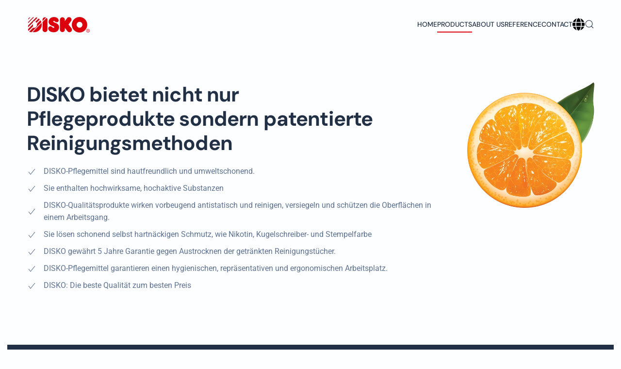

--- FILE ---
content_type: text/html; charset=utf-8
request_url: https://disko.com/index.php/eng/produkte/allgemeine-produktinformation
body_size: 7413
content:
<!DOCTYPE html>
<html lang="en-ca" dir="ltr">
    <head>
        <meta name="viewport" content="width=device-width, initial-scale=1">
        <link rel="icon" href="/templates/yootheme/packages/theme-joomla/assets/images/favicon.png" sizes="any">
                <link rel="apple-touch-icon" href="/templates/yootheme/packages/theme-joomla/assets/images/apple-touch-icon.png">
        <meta charset="utf-8">
	<meta name="author" content="Super User">
	<meta name="description" content="Disko Reinigungsprodukte und Reinigungssysteme für EDV und technische Hardwaresysteme. Reinigung von Smartphones, Tablets, PC`s, Notebooks, Touch Displays, Druc">
	<meta name="generator" content="Joomla! - Open Source Content Management">
	<title>General product information</title>
	<link href="https://disko.com/index.php/eng/component/finder/search?format=opensearch&amp;Itemid=322" rel="search" title="OpenSearch Disko Reinigungsprodukte" type="application/opensearchdescription+xml">
	<link href="/favicon.ico" rel="icon" type="image/vnd.microsoft.icon">
<link href="/media/vendor/joomla-custom-elements/css/joomla-alert.min.css?0.4.1" rel="stylesheet">
	<link href="/media/system/css/joomla-fontawesome.min.css?4.5.24" rel="preload" as="style" onload="this.onload=null;this.rel='stylesheet'">
	<link href="/templates/yootheme/css/theme.13.css?1754836235" rel="stylesheet">
	<link href="/templates/yootheme/css/theme.update.css?4.5.24" rel="stylesheet">
	<link href="/media/com_rstbox/css/engagebox.css?203aef" rel="stylesheet">
	<style>.eb-3 .eb-dialog{--eb-max-width:450px;--eb-height:auto;--eb-padding:30px;--eb-border-radius:0;--eb-background-color:rgba(34, 48, 70, 1);--eb-text-color:rgba(245, 245, 245, 1);--eb-dialog-shadow:var(--eb-shadow-3);text-align:center;--eb-border-style:none;--eb-border-color:rgba(0, 0, 0, 0.4);--eb-border-width:1px;--eb-overlay-enabled:1;--eb-overlay-clickable:1;--eb-bg-image-enabled:0;--eb-background-image:none;}.eb-3 .eb-close{--eb-close-button-inside:block;--eb-close-button-outside:none;--eb-close-button-icon:block;--eb-close-button-image:none;--eb-close-button-font-size:30px;--eb-close-button-color:rgba(136, 136, 136, 1);--eb-close-button-hover-color:rgba(85, 85, 85, 1);}.eb-3 .eb-dialog .eb-container{justify-content:flex-start;min-height:100%;display:flex;flex-direction:column;}.eb-3 .eb-backdrop{--eb-overlay-background-color:rgba(0, 0, 0, 0.5);}.eb-3.eb-inst{justify-content:center;align-items:center;}</style>
	<style>.eb-3 {
                --animation_duration: 300ms;

            }
        </style>
	<style>.eb-content {
    column-count: 2;
}</style>
<script type="application/json" class="joomla-script-options new">{"joomla.jtext":{"JLIB_JS_AJAX_ERROR_OTHER":"An error has occurred while fetching the JSON data: HTTP %s status code.","JLIB_JS_AJAX_ERROR_PARSE":"A parse error has occurred while processing the following JSON data:<br><code style=\"color:inherit;white-space:pre-wrap;padding:0;margin:0;border:0;background:inherit;\">%s<\/code>","ERROR":"Error","MESSAGE":"Message","NOTICE":"Notice","WARNING":"Warning","JCLOSE":"Close","JOK":"OK","JOPEN":"Open"},"finder-search":{"url":"\/index.php\/eng\/component\/finder\/?task=suggestions.suggest&amp;format=json&amp;tmpl=component&amp;Itemid=322"},"system.paths":{"root":"","rootFull":"https:\/\/disko.com\/","base":"","baseFull":"https:\/\/disko.com\/"},"csrf.token":"580425c030e3ed5299706bc90f093a64"}</script>
	<script src="/media/system/js/core.min.js?2cb912"></script>
	<script src="/media/vendor/awesomplete/js/awesomplete.min.js?1.1.7" defer></script>
	<script src="/media/com_finder/js/finder.min.js?755761" type="module"></script>
	<script src="/media/system/js/messages.min.js?9a4811" type="module"></script>
	<script src="/templates/yootheme/vendor/assets/uikit/dist/js/uikit.min.js?4.5.24"></script>
	<script src="/templates/yootheme/vendor/assets/uikit/dist/js/uikit-icons-framerate.min.js?4.5.24"></script>
	<script src="/templates/yootheme/js/theme.js?4.5.24"></script>
	<script src="/media/com_rstbox/js/vendor/velocity.min.js?203aef"></script>
	<script src="/media/com_rstbox/js/vendor/velocity.ui.min.js?203aef"></script>
	<script src="/media/com_rstbox/js/engagebox.js?203aef"></script>
	<script src="/media/com_widgetkit/js/maps.js" defer></script>
	<script type="application/ld+json">{"@context":"https://schema.org","@graph":[{"@type":"Organization","@id":"https://disko.com/#/schema/Organization/base","name":"Disko Reinigungsprodukte","url":"https://disko.com/"},{"@type":"WebSite","@id":"https://disko.com/#/schema/WebSite/base","url":"https://disko.com/","name":"Disko Reinigungsprodukte","publisher":{"@id":"https://disko.com/#/schema/Organization/base"},"potentialAction":{"@type":"SearchAction","target":"https://disko.com/index.php/eng/component/finder/search?q={search_term_string}&amp;Itemid=322","query-input":"required name=search_term_string"}},{"@type":"WebPage","@id":"https://disko.com/#/schema/WebPage/base","url":"https://disko.com/index.php/eng/produkte/allgemeine-produktinformation","name":"General product information","description":"Disko Reinigungsprodukte und Reinigungssysteme für EDV und technische Hardwaresysteme. Reinigung von Smartphones, Tablets, PC`s, Notebooks, Touch Displays, Druc","isPartOf":{"@id":"https://disko.com/#/schema/WebSite/base"},"about":{"@id":"https://disko.com/#/schema/Organization/base"},"inLanguage":"en-CA"},{"@type":"Article","@id":"https://disko.com/#/schema/com_content/article/120","name":"General product information","headline":"General product information","inLanguage":"en-CA","isPartOf":{"@id":"https://disko.com/#/schema/WebPage/base"}}]}</script>
	<script>window.yootheme ||= {}; var $theme = yootheme.theme = {"i18n":{"close":{"label":"Close"},"totop":{"label":"Back to top"},"marker":{"label":"Open"},"navbarToggleIcon":{"label":"Open Menu"},"paginationPrevious":{"label":"Previous page"},"paginationNext":{"label":"Next Page"},"searchIcon":{"toggle":"Open Search","submit":"Submit Search"},"slider":{"next":"Next slide","previous":"Previous slide","slideX":"Slide %s","slideLabel":"%s of %s"},"slideshow":{"next":"Next slide","previous":"Previous slide","slideX":"Slide %s","slideLabel":"%s of %s"},"lightboxPanel":{"next":"Next slide","previous":"Previous slide","slideLabel":"%s of %s","close":"Close"}}};</script>
	<script>(function(w,d,s,l,i){w[l]=w[l]||[];w[l].push({'gtm.start':
new Date().getTime(),event:'gtm.js'});var f=d.getElementsByTagName(s)[0],
j=d.createElement(s),dl=l!='dataLayer'?'&l='+l:'';j.async=true;j.src=
'https://www.googletagmanager.com/gtm.js?id='+i+dl;f.parentNode.insertBefore(j,f);
})(window,document,'script','dataLayer','GTM-PLW6GDT');</script>

    </head>
    <body class="">

        <div class="uk-hidden-visually uk-notification uk-notification-top-left uk-width-auto">
            <div class="uk-notification-message">
                <a href="#tm-main" class="uk-link-reset">Skip to main content</a>
            </div>
        </div>

        
        
        <div class="tm-page">

                        


<header class="tm-header-mobile uk-hidden@m">


    
        <div class="uk-navbar-container">

            <div class="uk-container uk-container-expand">
                <nav class="uk-navbar" uk-navbar="{&quot;align&quot;:&quot;center&quot;,&quot;container&quot;:&quot;.tm-header-mobile&quot;,&quot;boundary&quot;:&quot;.tm-header-mobile .uk-navbar-container&quot;}">

                                        <div class="uk-navbar-left ">

                        
                                                    <a uk-toggle href="#tm-dialog-mobile" class="uk-navbar-toggle uk-navbar-toggle-animate">

        
        <div uk-navbar-toggle-icon></div>

                <span class="uk-margin-small-left uk-text-middle">Menu</span>
        
    </a>
                        
                        
                    </div>
                    
                                        <div class="uk-navbar-center">

                                                    <a href="https://disko.com/index.php/eng/" aria-label="Back to home" class="uk-logo uk-navbar-item">
    <picture>
<source type="image/webp" srcset="/templates/yootheme/cache/0e/DISKO_LOGO_4f_OK-0e0afe39.webp 130w, /templates/yootheme/cache/9b/DISKO_LOGO_4f_OK-9ba2dfd1.webp 260w" sizes="(min-width: 130px) 130px">
<img alt loading="eager" src="/templates/yootheme/cache/d0/DISKO_LOGO_4f_OK-d0032840.png" width="130" height="36">
</picture></a>
                        
                        
                    </div>
                    
                    
                </nav>
            </div>

        </div>

    



    
    
        <div id="tm-dialog-mobile" class="uk-dropbar uk-dropbar-top" uk-drop="{&quot;clsDrop&quot;:&quot;uk-dropbar&quot;,&quot;flip&quot;:&quot;false&quot;,&quot;container&quot;:&quot;.tm-header-mobile&quot;,&quot;target-y&quot;:&quot;.tm-header-mobile .uk-navbar-container&quot;,&quot;mode&quot;:&quot;click&quot;,&quot;target-x&quot;:&quot;.tm-header-mobile .uk-navbar-container&quot;,&quot;stretch&quot;:true,&quot;pos&quot;:&quot;bottom-left&quot;,&quot;bgScroll&quot;:&quot;false&quot;,&quot;animation&quot;:&quot;reveal-top&quot;,&quot;animateOut&quot;:true,&quot;duration&quot;:300,&quot;toggle&quot;:&quot;false&quot;}">

        <div class="tm-height-min-1-1 uk-flex uk-flex-column">

            
                        <div class="uk-margin-auto-bottom">
                
<div class="uk-grid uk-child-width-1-1" uk-grid>    <div>
<div class="uk-panel" id="module-menu-dialog-mobile">

    
    
<ul class="uk-nav uk-nav-default" uk-scrollspy-nav="closest: li; scroll: true;">
    
	<li class="item-322"><a href="/index.php/eng/">Home</a></li>
	<li class="item-230 uk-active uk-parent"><a href="/index.php/eng/produkte">Products</a>
	<ul class="uk-nav-sub">

		<li class="item-259 uk-active"><a href="/index.php/eng/produkte/allgemeine-produktinformation">General Information</a></li>
		<li class="item-237"><a href="/index.php/eng/produkte/bildschirme-display-s">Screens, tablets, smartphones</a></li>
		<li class="item-238"><a href="/index.php/eng/produkte/kunsstoff-metalloberflaechen">Synthetic and metal surfaces</a></li>
		<li class="item-239"><a href="/index.php/eng/produkte/komplett-reinigungssets">Complete cleaning kits</a></li>
		<li class="item-260"><a href="/index.php/eng/produkte/universalreiniger">Universal cleaner</a></li>
		<li class="item-240"><a href="/index.php/eng/produkte/staubentferner-reinigungs-druckgas">Dust remover</a></li>
		<li class="item-231"><a href="/index.php/eng/produkte/whiteboard-interaktiv-touch-panel-displays">Whiteboard (interactive), touch panel, displays</a></li>
		<li class="item-266"><a href="/index.php/eng/produkte/desinfektion">Alcohol cleaning pads</a></li>
		<li class="item-267"><a href="/index.php/eng/produkte/fusselfreie-vliestuecher-und-schaumstofftupfer">Lint-free fleece cloths and foam swabs</a></li>
		<li class="item-241"><a href="/index.php/eng/produkte/reiniger-fuer-spezialanwendungen">Cleaning products for special applications</a></li>
		<li class="item-438 uk-nav-divider"></li>
		<li class="item-329 uk-parent"><a href="/index.php/eng/produkte/reinigungsprodukte-geldautomaten">Cleaning products for ATMs</a>
		<ul>

			<li class="item-325"><a href="/index.php/eng/produkte/reinigungsprodukte-geldautomaten/reinigungstechnologie-geldautomaten">DISKO cleaning technology</a></li></ul></li>
		<li class="item-330 uk-parent"><a href="/index.php/eng/produkte/reinigungsprodukte-pos-bezahlterminals-andere-automaten">Payment terminals/other automats</a>
		<ul>

			<li class="item-326"><a href="/index.php/eng/produkte/reinigungsprodukte-pos-bezahlterminals-andere-automaten/reinigungstechnologie">DISKO cleaning technology</a></li></ul></li>
		<li class="item-323"><a href="/index.php/eng/produkte/bezahlterminals-automaten-2">Banknote readers</a></li>
		<li class="item-314"><a href="/index.php/eng/produkte/buendeleinzahlungs-und-recyclingatuomaten">Bundle note acceptors and recycling modules</a></li>
		<li class="item-316"><a href="/index.php/eng/produkte/kontoservice-automaten-ueberweisungsautomaten">Account service machines (deposit and withdrawal machines)</a></li>
		<li class="item-315"><a href="/index.php/eng/produkte/automatische-kassentresore-akt">Teller cash recyclers (TCRs)</a></li>
		<li class="item-317"><a href="/index.php/eng/produkte/muenzverarbeitungsgeraete">Coin handling equipment</a></li>
		<li class="item-324"><a href="/index.php/eng/produkte/barcodedrucker">Barcode printer</a></li>
		<li class="item-319"><a href="/index.php/eng/produkte/parksysteme">Parking systems</a></li>
		<li class="item-331 uk-parent"><a href="/index.php/eng/produkte/reinigungsprodukte-digitale-tachographen">Cleaning products for digital tachographs</a>
		<ul>

			<li class="item-327"><a href="/index.php/eng/produkte/reinigungsprodukte-digitale-tachographen/reinigungstechnologie">DISKO cleaning technology</a></li></ul></li></ul></li>
	<li class="item-229"><a href="/index.php/eng/ueber-uns">About us</a></li>
	<li class="item-328"><a href="/index.php/eng/referenzen">Reference</a></li>
	<li class="item-466"><a href="/index.php/eng/kontakt-engl-allgemein">Contact</a></li>
	<li class="item-444"><a href="#land_auswahl" class="land_auswahl"><img src="/images/solid/globe.svg" width="496" height="512" class="menuicon" alt loading="eager"> </a></li></ul>

</div>
</div>    <div>
<div class="uk-panel" id="module-tm-4">

    
    

    <form id="search-tm-4" action="/index.php/eng/component/finder/search?Itemid=322" method="get" role="search" class="uk-search js-finder-searchform uk-search-default uk-width-1-1"><span uk-search-icon></span><input name="q" class="js-finder-search-query uk-search-input" placeholder="Search" required aria-label="Search" type="search"><input type="hidden" name="Itemid" value="322"></form>
    

</div>
</div></div>
            </div>
            
            
        </div>

    </div>
    

</header>




<header class="tm-header uk-visible@m">



        <div uk-sticky media="@m" cls-active="uk-navbar-sticky" sel-target=".uk-navbar-container">
    
        <div class="uk-navbar-container">

            <div class="uk-container">
                <nav class="uk-navbar" uk-navbar="{&quot;align&quot;:&quot;center&quot;,&quot;container&quot;:&quot;.tm-header &gt; [uk-sticky]&quot;,&quot;boundary&quot;:&quot;.tm-header .uk-navbar-container&quot;}">

                                        <div class="uk-navbar-left ">

                                                    <a href="https://disko.com/index.php/eng/" aria-label="Back to home" class="uk-logo uk-navbar-item">
    <picture>
<source type="image/webp" srcset="/templates/yootheme/cache/0e/DISKO_LOGO_4f_OK-0e0afe39.webp 130w, /templates/yootheme/cache/9b/DISKO_LOGO_4f_OK-9ba2dfd1.webp 260w" sizes="(min-width: 130px) 130px">
<img alt loading="eager" src="/templates/yootheme/cache/d0/DISKO_LOGO_4f_OK-d0032840.png" width="130" height="36">
</picture></a>
                        
                        
                        
                    </div>
                    
                    
                                        <div class="uk-navbar-right">

                                                    
<ul class="uk-navbar-nav" uk-scrollspy-nav="closest: li; scroll: true; target: &gt; * &gt; a[href];">
    
	<li class="item-322"><a href="/index.php/eng/">Home</a></li>
	<li class="item-230 uk-active uk-parent"><a href="/index.php/eng/produkte">Products</a>
	<div class="uk-drop uk-navbar-dropdown uk-navbar-dropdown-width-3"><div class="uk-drop-grid uk-child-width-1-3" uk-grid><div><ul class="uk-nav uk-navbar-dropdown-nav">

		<li class="item-259 uk-active"><a href="/index.php/eng/produkte/allgemeine-produktinformation">General Information</a></li>
		<li class="item-237"><a href="/index.php/eng/produkte/bildschirme-display-s">Screens, tablets, smartphones</a></li>
		<li class="item-238"><a href="/index.php/eng/produkte/kunsstoff-metalloberflaechen">Synthetic and metal surfaces</a></li>
		<li class="item-239"><a href="/index.php/eng/produkte/komplett-reinigungssets">Complete cleaning kits</a></li>
		<li class="item-260"><a href="/index.php/eng/produkte/universalreiniger">Universal cleaner</a></li>
		<li class="item-240"><a href="/index.php/eng/produkte/staubentferner-reinigungs-druckgas">Dust remover</a></li>
		<li class="item-231"><a href="/index.php/eng/produkte/whiteboard-interaktiv-touch-panel-displays">Whiteboard (interactive), touch panel, displays</a></li></ul></div><div><ul class="uk-nav uk-navbar-dropdown-nav">

		<li class="item-266"><a href="/index.php/eng/produkte/desinfektion">Alcohol cleaning pads</a></li>
		<li class="item-267"><a href="/index.php/eng/produkte/fusselfreie-vliestuecher-und-schaumstofftupfer">Lint-free fleece cloths and foam swabs</a></li>
		<li class="item-241"><a href="/index.php/eng/produkte/reiniger-fuer-spezialanwendungen">Cleaning products for special applications</a></li>
		<li class="item-438 uk-nav-divider"></li>
		<li class="item-329 uk-parent"><a href="/index.php/eng/produkte/reinigungsprodukte-geldautomaten">Cleaning products for ATMs</a>
		<ul class="uk-nav-sub">

			<li class="item-325"><a href="/index.php/eng/produkte/reinigungsprodukte-geldautomaten/reinigungstechnologie-geldautomaten">DISKO cleaning technology</a></li></ul></li>
		<li class="item-330 uk-parent"><a href="/index.php/eng/produkte/reinigungsprodukte-pos-bezahlterminals-andere-automaten">Payment terminals/other automats</a>
		<ul class="uk-nav-sub">

			<li class="item-326"><a href="/index.php/eng/produkte/reinigungsprodukte-pos-bezahlterminals-andere-automaten/reinigungstechnologie">DISKO cleaning technology</a></li></ul></li>
		<li class="item-323"><a href="/index.php/eng/produkte/bezahlterminals-automaten-2">Banknote readers</a></li></ul></div><div><ul class="uk-nav uk-navbar-dropdown-nav">

		<li class="item-314"><a href="/index.php/eng/produkte/buendeleinzahlungs-und-recyclingatuomaten">Bundle note acceptors and recycling modules</a></li>
		<li class="item-316"><a href="/index.php/eng/produkte/kontoservice-automaten-ueberweisungsautomaten">Account service machines (deposit and withdrawal machines)</a></li>
		<li class="item-315"><a href="/index.php/eng/produkte/automatische-kassentresore-akt">Teller cash recyclers (TCRs)</a></li>
		<li class="item-317"><a href="/index.php/eng/produkte/muenzverarbeitungsgeraete">Coin handling equipment</a></li>
		<li class="item-324"><a href="/index.php/eng/produkte/barcodedrucker">Barcode printer</a></li>
		<li class="item-319"><a href="/index.php/eng/produkte/parksysteme">Parking systems</a></li>
		<li class="item-331 uk-parent"><a href="/index.php/eng/produkte/reinigungsprodukte-digitale-tachographen">Cleaning products for digital tachographs</a>
		<ul class="uk-nav-sub">

			<li class="item-327"><a href="/index.php/eng/produkte/reinigungsprodukte-digitale-tachographen/reinigungstechnologie">DISKO cleaning technology</a></li></ul></li></ul></div></div></div></li>
	<li class="item-229"><a href="/index.php/eng/ueber-uns">About us</a></li>
	<li class="item-328"><a href="/index.php/eng/referenzen">Reference</a></li>
	<li class="item-466"><a href="/index.php/eng/kontakt-engl-allgemein">Contact</a></li>
	<li class="item-444"><a href="#land_auswahl" class="land_auswahl uk-preserve-width"><img src="/images/solid/globe.svg" width="496" height="512" class="menuicon" alt loading="eager"> </a></li></ul>


    <a class="uk-navbar-toggle" id="module-tm-3" href="#search-tm-3-search" uk-search-icon uk-toggle></a>

    <div uk-modal id="search-tm-3-search" class="uk-modal">
        <div class="uk-modal-dialog uk-modal-body">

            
            
                <form id="search-tm-3" action="/index.php/eng/component/finder/search?Itemid=322" method="get" role="search" class="uk-search js-finder-searchform uk-width-1-1 uk-search-medium"><span uk-search-icon></span><input name="q" class="js-finder-search-query uk-search-input" placeholder="Search" required aria-label="Search" type="search" autofocus><input type="hidden" name="Itemid" value="322"></form>
                
            
        </div>
    </div>


                        
                                                    
                        
                    </div>
                    
                </nav>
            </div>

        </div>

        </div>
    







</header>

            
            

            <main id="tm-main" >

                
                <div id="system-message-container" aria-live="polite"></div>

                <!-- Builder #page -->
<div class="uk-section-default uk-section">
    
        
        
        
            
                                <div class="uk-container">                
                    <div class="uk-grid tm-grid-expand uk-grid-margin" uk-grid>
<div class="uk-width-3-4@m">
    
        
            
            
            
                
                    
<h1 class="uk-width-2xlarge">        DISKO bietet nicht nur Pflegeprodukte
sondern patentierte Reinigungsmethoden    </h1>
<ul class="uk-list">
    
    
                <li class="el-item">            
    
        <div class="uk-grid uk-grid-small uk-child-width-expand uk-flex-nowrap uk-flex-middle">            <div class="uk-width-auto"><span class="el-image" uk-icon="icon: check;"></span></div>            <div>
                <div class="el-content uk-panel">DISKO-Pflegemittel sind hautfreundlich und umweltschonend.</div>            </div>
        </div>
    
        </li>                <li class="el-item">            
    
        <div class="uk-grid uk-grid-small uk-child-width-expand uk-flex-nowrap uk-flex-middle">            <div class="uk-width-auto"><span class="el-image" uk-icon="icon: check;"></span></div>            <div>
                <div class="el-content uk-panel">Sie enthalten hochwirksame, hochaktive Substanzen</div>            </div>
        </div>
    
        </li>                <li class="el-item">            
    
        <div class="uk-grid uk-grid-small uk-child-width-expand uk-flex-nowrap uk-flex-middle">            <div class="uk-width-auto"><span class="el-image" uk-icon="icon: check;"></span></div>            <div>
                <div class="el-content uk-panel">DISKO-Qualitätsprodukte wirken vorbeugend antistatisch und reinigen, versiegeln und schützen die Oberflächen in einem Arbeitsgang.</div>            </div>
        </div>
    
        </li>                <li class="el-item">            
    
        <div class="uk-grid uk-grid-small uk-child-width-expand uk-flex-nowrap uk-flex-middle">            <div class="uk-width-auto"><span class="el-image" uk-icon="icon: check;"></span></div>            <div>
                <div class="el-content uk-panel"> Sie lösen schonend selbst hartnäckigen Schmutz, wie Nikotin, Kugelschreiber- und Stempelfarbe</div>            </div>
        </div>
    
        </li>                <li class="el-item">            
    
        <div class="uk-grid uk-grid-small uk-child-width-expand uk-flex-nowrap uk-flex-middle">            <div class="uk-width-auto"><span class="el-image" uk-icon="icon: check;"></span></div>            <div>
                <div class="el-content uk-panel">DISKO gewährt 5 Jahre Garantie gegen Austrocknen der getränkten Reinigungstücher.</div>            </div>
        </div>
    
        </li>                <li class="el-item">            
    
        <div class="uk-grid uk-grid-small uk-child-width-expand uk-flex-nowrap uk-flex-middle">            <div class="uk-width-auto"><span class="el-image" uk-icon="icon: check;"></span></div>            <div>
                <div class="el-content uk-panel">DISKO-Pflegemittel garantieren einen hygienischen, repräsentativen und ergonomischen Arbeitsplatz.</div>            </div>
        </div>
    
        </li>                <li class="el-item">            
    
        <div class="uk-grid uk-grid-small uk-child-width-expand uk-flex-nowrap uk-flex-middle">            <div class="uk-width-auto"><span class="el-image" uk-icon="icon: check;"></span></div>            <div>
                <div class="el-content uk-panel"> DISKO: Die beste Qualität zum besten Preis</div>            </div>
        </div>
    
        </li>        
    
    
</ul>
                
            
        
    
</div>
<div class="uk-width-1-4@m">
    
        
            
            
            
                
                    
<div class="uk-margin">
        <picture>
<source type="image/webp" srcset="/templates/yootheme/cache/2b/orange-2b13cc30.webp 488w" sizes="(min-width: 488px) 488px">
<img src="/templates/yootheme/cache/bc/orange-bce6b826.png" width="488" height="480" class="el-image" alt loading="lazy">
</picture>    
    
</div>
                
            
        
    
</div></div><div class="uk-grid tm-grid-expand uk-child-width-1-1 uk-grid-margin">
<div class="uk-width-1-1">
    
        
            
            
            
                
                    
                
            
        
    
</div></div>
                                </div>                
            
        
    
</div>

                
            </main>

            

                        <footer>
                <!-- Builder #footer --><style class="uk-margin-remove-adjacent">#footer\#0 .el-content.uk-link-muted{font-size: 11px;}</style>
<div class="uk-section-secondary uk-section">
    
        
        
        
            
                                <div class="uk-container uk-container-small">                
                    <div class="uk-grid tm-grid-expand uk-grid-margin" uk-grid>
<div class="uk-width-1-2@s uk-width-1-4@m">
    
        
            
            
            
                
                    
<h4>        Disko    </h4>
<div class="uk-panel">
    
    
<ul class="uk-nav uk-nav-default">
    
	<li class="item-321"><a href="/index.php/eng/impressum">Impressum</a></li>
	<li class="item-386"><a href="/index.php/eng/datenschutz">Datenschutz</a></li>
	<li class="item-437"><a href="/index.php/eng/sitemap?view=html&amp;id=1">Sitemap</a></li></ul>

</div>
<div id="footer#0" class="uk-margin">
    
    
        
        
<a class="el-content uk-link-muted" href="/index.php/eng/login">
    
        Login    
    
</a>


        
    
    
</div>

                
            
        
    
</div>
<div class="uk-width-1-2@s uk-width-1-4@m">
    
        
            
            
            
                
                    
<h4>        Shop    </h4>
<div class="uk-margin uk-width-small">
        <div class="uk-flex-middle uk-grid-small uk-child-width-auto" uk-grid>    
    
                <div class="el-item">
        
        
<a class="el-content uk-button uk-button-text" href="https://screenix.eu/" target="_blank">
    
        screenix.eu    
    
</a>


                </div>
        
    
                <div class="el-item">
        
        
<a class="el-content uk-button uk-button-text" href="https://feuchttuecher.com" target="_blank">
    
        feuchttuecher.com    
    
</a>


                </div>
        
    
        </div>    
</div>

                
            
        
    
</div>
<div class="uk-width-1-2@s uk-width-1-4@m">
    
        
            
            
            
                
                    
<div class="uk-margin">
        <div class="uk-flex-middle uk-grid-small uk-child-width-auto" uk-grid>    
    
                <div class="el-item">
        
        
<a class="el-content uk-button uk-button-default" href="https://www.linkedin.com/company/disko-solutions-gmbh" target="_blank">
        <span uk-icon="linkedin"></span>    
    
    
</a>


                </div>
        
    
                <div class="el-item">
        
        
<a class="el-content uk-button uk-button-default" href="https://www.facebook.com/Disko-Solutions-GmbH-108355741895145" target="_blank">
        <span uk-icon="facebook"></span>    
    
    
</a>


                </div>
        
    
        </div>    
</div>

                
            
        
    
</div>
<div class="uk-width-1-2@s uk-width-1-4@m">
    
        
            
            
            
                
                    
<div class="uk-margin uk-width-small uk-text-center">    <div class="uk-child-width-expand uk-grid-small uk-flex-inline uk-flex-middle" uk-grid>        <div>
            <a href="#" uk-totop uk-scroll></a>        </div>
        <div class="uk-flex-first uk-width-auto"><div class="el-title uk-text-meta">TO TOP</div></div>    </div></div>
                
            
        
    
</div></div>
                                </div>                
            
        
    
</div>            </footer>
            
        </div>

        
        

    <div data-id="3" 
	class="eb-inst eb-hide eb-module eb-3 "
	data-options='{"trigger":"onClick","trigger_selector":".item-444","delay":0,"scroll_depth":"percentage","scroll_depth_value":80,"firing_frequency":1,"reverse_scroll_close":false,"threshold":0,"close_out_viewport":false,"exit_timer":1000,"idle_time":10000,"close_on_esc":false,"animation_open":"transition.slideUpIn","animation_close":"transition.fadeOut","animation_duration":300,"disable_page_scroll":false,"test_mode":false,"debug":false,"ga_tracking":false,"ga_tracking_id":0,"ga_tracking_event_category":"EngageBox","ga_tracking_event_label":"Box #3 - Choose your country","auto_focus":false}'
	data-type='popup'
	style="z-index:9999;"	>

	<button type="button" data-ebox-cmd="close" class="eb-close placement-outside" aria-label="Close">
	<img alt="close popup button" />
	<span aria-hidden="true">&times;</span>
</button>
	<div class="eb-dialog " role="dialog" aria-modal="true" id="dialog3" aria-label="dialog3">
		
		<button type="button" data-ebox-cmd="close" class="eb-close placement-inside" aria-label="Close">
	<img alt="close popup button" />
	<span aria-hidden="true">&times;</span>
</button>	
		<div class="eb-container">
							<div class="eb-header">
					Choose your country				</div>
						<div class="eb-content">
				
<ul class="uk-nav uk-nav- uk-nav-accordion" uk-nav="targets: &gt; .js-accordion">
    
	<li class="item-256 js-accordion uk-parent"><a href>België <span uk-nav-parent-icon></span></a>
	<ul class="uk-nav-sub">

		<li class="item-246"><a href="/index.php/nl-be/ueber-uns">België Vlaams</a></li>
		<li class="item-247"><a href="/index.php/fr-fr/produkte">Belgique Francais</a></li></ul></li>
	<li class="item-251"><a href="/index.php/bg-bg/ueber-uns">България</a></li>
	<li class="item-248"><a href="/index.php/eng/ueber-uns">Bosna i Herzigovinan</a></li>
	<li class="item-250"><a href="/index.php/eng/ueber-uns">Brasil</a></li>
	<li class="item-292"><a href="/index.php/cs-cz/ueber-uns">Česko</a></li>
	<li class="item-293"><a href="/index.php/eng/ueber-uns">Србија</a></li>
	<li class="item-294"><a href="/index.php/da-dk/ueber-uns">Danmark</a></li>
	<li class="item-252"><a href="/index.php/deu/ueber-uns">Deutschland</a></li>
	<li class="item-295"><a href="/index.php/eng/ueber-uns">España</a></li>
	<li class="item-285"><a href="/index.php/fr-fr/ueber-uns">France</a></li>
	<li class="item-296"><a href="/index.php/eng/ueber-uns">Hrvatska</a></li>
	<li class="item-297"><a href="/index.php/it/ueber-uns">Italia</a></li>
	<li class="item-298"><a href="/index.php/lv/ueber-uns">Latvija</a></li>
	<li class="item-299"><a href="/index.php/eng/ueber-uns">Magyarország</a></li>
	<li class="item-300"><a href="/index.php/nl/ueber-uns">Nederland</a></li>
	<li class="item-370"><a href="/index.php/nb/ueber-uns">Norge</a></li>
	<li class="item-245"><a href="/index.php/de-at/ueber-uns">Österreich</a></li>
	<li class="item-301"><a href="/index.php/pl/ueber-uns">Polska</a></li>
	<li class="item-302"><a href="/index.php/ru/ueber-uns"> Россия</a></li>
	<li class="item-303 js-accordion uk-parent"><a href>Schweiz / Suisse / Svizzera <span uk-nav-parent-icon></span></a>
	<ul class="uk-nav-sub">

		<li class="item-348"><a href="/index.php/de-ch/ueber-uns">Schweiz - deutsch</a></li>
		<li class="item-349"><a href="/index.php/fr-ch/ueber-uns">Suisse - français</a></li>
		<li class="item-350"><a href="/index.php/it-ch/ueber-uns">Svizzera - italiana</a></li></ul></li>
	<li class="item-304"><a href="/index.php/sl-sl/produkte">Slovenija</a></li>
	<li class="item-278"><a href="/index.php/fi/ueber-uns">Suomi</a></li>
	<li class="item-306"><a href="/index.php/sv/ueber-uns">Sverige</a></li>
	<li class="item-307"><a href="/index.php/eng/ueber-uns">Türkiye</a></li>
	<li class="item-281"><a href="/index.php/en/ueber-uns">United Kingdom</a></li>
	<li class="item-282"><a href="/index.php/en-us/ueber-uns">USA</a></li>
	<li class="item-279 uk-nav-divider"></li>
	<li class="item-280"><a href="/index.php/deu/ueber-uns">Deutsch</a></li>
	<li class="item-283"><a href="/index.php/eng/ueber-uns">English</a></li>
	<li class="item-284"><a href="/index.php/fra/ueber-uns">Français</a></li></ul>
			</div>
		</div>
	</div>	
</div>
</body>
</html>
